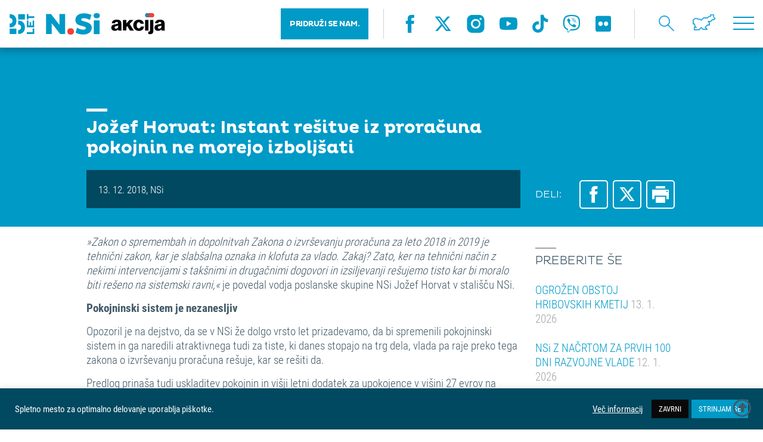

--- FILE ---
content_type: text/html; charset=UTF-8
request_url: https://nsi.si/novica/jozef-horvat-instant-resitve-iz-proracuna-pokojnin-ne-morejo-izboljsati/
body_size: 19529
content:
<!DOCTYPE html>
<html lang="sl-SI">
<head>
	<meta http-equiv="Content-Type" content="text/html; charset=UTF-8">
	<meta name="viewport" content="width=device-width, user-scalable=no, initial-scale=1.0, maximum-scale=1.0, minimum-scale=1.0">
	<meta name="description" content="">
	<link rel="shortcut icon" type="image/x-icon" href="https://nsi.si/wp-content/themes/enfold-child/images/favicon.ico" />
    <title>Jožef Horvat: Instant rešitve iz proračuna pokojnin ne morejo izboljšati &#8211; Nova Slovenija &#8211; krščanski demokrati</title>
<meta name='robots' content='max-image-preview:large' />
	<style>img:is([sizes="auto" i], [sizes^="auto," i]) { contain-intrinsic-size: 3000px 1500px }</style>
	<script type="text/javascript">function rgmkInitGoogleMaps(){window.rgmkGoogleMapsCallback=true;try{jQuery(document).trigger("rgmkGoogleMapsLoad")}catch(err){}}</script><link rel='dns-prefetch' href='//maps.googleapis.com' />
<link rel='dns-prefetch' href='//maxcdn.bootstrapcdn.com' />
<link rel="alternate" type="application/rss+xml" title="Nova Slovenija - krščanski demokrati &raquo; Vir" href="https://nsi.si/feed/" />
<link rel="alternate" type="application/rss+xml" title="Nova Slovenija - krščanski demokrati &raquo; Vir komentarjev" href="https://nsi.si/comments/feed/" />
<link rel="alternate" type="application/rss+xml" title="Nova Slovenija - krščanski demokrati &raquo; Jožef Horvat: Instant rešitve iz proračuna pokojnin ne morejo izboljšati Vir komentarjev" href="https://nsi.si/novica/jozef-horvat-instant-resitve-iz-proracuna-pokojnin-ne-morejo-izboljsati/feed/" />
<script type="text/javascript">
/* <![CDATA[ */
window._wpemojiSettings = {"baseUrl":"https:\/\/s.w.org\/images\/core\/emoji\/15.0.3\/72x72\/","ext":".png","svgUrl":"https:\/\/s.w.org\/images\/core\/emoji\/15.0.3\/svg\/","svgExt":".svg","source":{"concatemoji":"https:\/\/nsi.si\/wp-includes\/js\/wp-emoji-release.min.js?ver=6.7.4"}};
/*! This file is auto-generated */
!function(i,n){var o,s,e;function c(e){try{var t={supportTests:e,timestamp:(new Date).valueOf()};sessionStorage.setItem(o,JSON.stringify(t))}catch(e){}}function p(e,t,n){e.clearRect(0,0,e.canvas.width,e.canvas.height),e.fillText(t,0,0);var t=new Uint32Array(e.getImageData(0,0,e.canvas.width,e.canvas.height).data),r=(e.clearRect(0,0,e.canvas.width,e.canvas.height),e.fillText(n,0,0),new Uint32Array(e.getImageData(0,0,e.canvas.width,e.canvas.height).data));return t.every(function(e,t){return e===r[t]})}function u(e,t,n){switch(t){case"flag":return n(e,"\ud83c\udff3\ufe0f\u200d\u26a7\ufe0f","\ud83c\udff3\ufe0f\u200b\u26a7\ufe0f")?!1:!n(e,"\ud83c\uddfa\ud83c\uddf3","\ud83c\uddfa\u200b\ud83c\uddf3")&&!n(e,"\ud83c\udff4\udb40\udc67\udb40\udc62\udb40\udc65\udb40\udc6e\udb40\udc67\udb40\udc7f","\ud83c\udff4\u200b\udb40\udc67\u200b\udb40\udc62\u200b\udb40\udc65\u200b\udb40\udc6e\u200b\udb40\udc67\u200b\udb40\udc7f");case"emoji":return!n(e,"\ud83d\udc26\u200d\u2b1b","\ud83d\udc26\u200b\u2b1b")}return!1}function f(e,t,n){var r="undefined"!=typeof WorkerGlobalScope&&self instanceof WorkerGlobalScope?new OffscreenCanvas(300,150):i.createElement("canvas"),a=r.getContext("2d",{willReadFrequently:!0}),o=(a.textBaseline="top",a.font="600 32px Arial",{});return e.forEach(function(e){o[e]=t(a,e,n)}),o}function t(e){var t=i.createElement("script");t.src=e,t.defer=!0,i.head.appendChild(t)}"undefined"!=typeof Promise&&(o="wpEmojiSettingsSupports",s=["flag","emoji"],n.supports={everything:!0,everythingExceptFlag:!0},e=new Promise(function(e){i.addEventListener("DOMContentLoaded",e,{once:!0})}),new Promise(function(t){var n=function(){try{var e=JSON.parse(sessionStorage.getItem(o));if("object"==typeof e&&"number"==typeof e.timestamp&&(new Date).valueOf()<e.timestamp+604800&&"object"==typeof e.supportTests)return e.supportTests}catch(e){}return null}();if(!n){if("undefined"!=typeof Worker&&"undefined"!=typeof OffscreenCanvas&&"undefined"!=typeof URL&&URL.createObjectURL&&"undefined"!=typeof Blob)try{var e="postMessage("+f.toString()+"("+[JSON.stringify(s),u.toString(),p.toString()].join(",")+"));",r=new Blob([e],{type:"text/javascript"}),a=new Worker(URL.createObjectURL(r),{name:"wpTestEmojiSupports"});return void(a.onmessage=function(e){c(n=e.data),a.terminate(),t(n)})}catch(e){}c(n=f(s,u,p))}t(n)}).then(function(e){for(var t in e)n.supports[t]=e[t],n.supports.everything=n.supports.everything&&n.supports[t],"flag"!==t&&(n.supports.everythingExceptFlag=n.supports.everythingExceptFlag&&n.supports[t]);n.supports.everythingExceptFlag=n.supports.everythingExceptFlag&&!n.supports.flag,n.DOMReady=!1,n.readyCallback=function(){n.DOMReady=!0}}).then(function(){return e}).then(function(){var e;n.supports.everything||(n.readyCallback(),(e=n.source||{}).concatemoji?t(e.concatemoji):e.wpemoji&&e.twemoji&&(t(e.twemoji),t(e.wpemoji)))}))}((window,document),window._wpemojiSettings);
/* ]]> */
</script>
<link rel='stylesheet' id='pt-cv-public-style-css' href='https://nsi.si/wp-content/plugins/content-views-query-and-display-post-page/public/assets/css/cv.css?ver=4.2.1' type='text/css' media='all' />
<link rel='stylesheet' id='pt-cv-public-pro-style-css' href='https://nsi.si/wp-content/plugins/pt-content-views-pro/public/assets/css/cvpro.min.css?ver=5.8.8' type='text/css' media='all' />
<style id='wp-emoji-styles-inline-css' type='text/css'>

	img.wp-smiley, img.emoji {
		display: inline !important;
		border: none !important;
		box-shadow: none !important;
		height: 1em !important;
		width: 1em !important;
		margin: 0 0.07em !important;
		vertical-align: -0.1em !important;
		background: none !important;
		padding: 0 !important;
	}
</style>
<link rel='stylesheet' id='wp-block-library-css' href='https://nsi.si/wp-includes/css/dist/block-library/style.min.css?ver=6.7.4' type='text/css' media='all' />
<link rel='stylesheet' id='wp-components-css' href='https://nsi.si/wp-includes/css/dist/components/style.min.css?ver=6.7.4' type='text/css' media='all' />
<link rel='stylesheet' id='wp-preferences-css' href='https://nsi.si/wp-includes/css/dist/preferences/style.min.css?ver=6.7.4' type='text/css' media='all' />
<link rel='stylesheet' id='wp-block-editor-css' href='https://nsi.si/wp-includes/css/dist/block-editor/style.min.css?ver=6.7.4' type='text/css' media='all' />
<link rel='stylesheet' id='popup-maker-block-library-style-css' href='https://nsi.si/wp-content/plugins/popup-maker/dist/packages/block-library-style.css?ver=dbea705cfafe089d65f1' type='text/css' media='all' />
<style id='classic-theme-styles-inline-css' type='text/css'>
/*! This file is auto-generated */
.wp-block-button__link{color:#fff;background-color:#32373c;border-radius:9999px;box-shadow:none;text-decoration:none;padding:calc(.667em + 2px) calc(1.333em + 2px);font-size:1.125em}.wp-block-file__button{background:#32373c;color:#fff;text-decoration:none}
</style>
<style id='global-styles-inline-css' type='text/css'>
:root{--wp--preset--aspect-ratio--square: 1;--wp--preset--aspect-ratio--4-3: 4/3;--wp--preset--aspect-ratio--3-4: 3/4;--wp--preset--aspect-ratio--3-2: 3/2;--wp--preset--aspect-ratio--2-3: 2/3;--wp--preset--aspect-ratio--16-9: 16/9;--wp--preset--aspect-ratio--9-16: 9/16;--wp--preset--color--black: #000000;--wp--preset--color--cyan-bluish-gray: #abb8c3;--wp--preset--color--white: #ffffff;--wp--preset--color--pale-pink: #f78da7;--wp--preset--color--vivid-red: #cf2e2e;--wp--preset--color--luminous-vivid-orange: #ff6900;--wp--preset--color--luminous-vivid-amber: #fcb900;--wp--preset--color--light-green-cyan: #7bdcb5;--wp--preset--color--vivid-green-cyan: #00d084;--wp--preset--color--pale-cyan-blue: #8ed1fc;--wp--preset--color--vivid-cyan-blue: #0693e3;--wp--preset--color--vivid-purple: #9b51e0;--wp--preset--gradient--vivid-cyan-blue-to-vivid-purple: linear-gradient(135deg,rgba(6,147,227,1) 0%,rgb(155,81,224) 100%);--wp--preset--gradient--light-green-cyan-to-vivid-green-cyan: linear-gradient(135deg,rgb(122,220,180) 0%,rgb(0,208,130) 100%);--wp--preset--gradient--luminous-vivid-amber-to-luminous-vivid-orange: linear-gradient(135deg,rgba(252,185,0,1) 0%,rgba(255,105,0,1) 100%);--wp--preset--gradient--luminous-vivid-orange-to-vivid-red: linear-gradient(135deg,rgba(255,105,0,1) 0%,rgb(207,46,46) 100%);--wp--preset--gradient--very-light-gray-to-cyan-bluish-gray: linear-gradient(135deg,rgb(238,238,238) 0%,rgb(169,184,195) 100%);--wp--preset--gradient--cool-to-warm-spectrum: linear-gradient(135deg,rgb(74,234,220) 0%,rgb(151,120,209) 20%,rgb(207,42,186) 40%,rgb(238,44,130) 60%,rgb(251,105,98) 80%,rgb(254,248,76) 100%);--wp--preset--gradient--blush-light-purple: linear-gradient(135deg,rgb(255,206,236) 0%,rgb(152,150,240) 100%);--wp--preset--gradient--blush-bordeaux: linear-gradient(135deg,rgb(254,205,165) 0%,rgb(254,45,45) 50%,rgb(107,0,62) 100%);--wp--preset--gradient--luminous-dusk: linear-gradient(135deg,rgb(255,203,112) 0%,rgb(199,81,192) 50%,rgb(65,88,208) 100%);--wp--preset--gradient--pale-ocean: linear-gradient(135deg,rgb(255,245,203) 0%,rgb(182,227,212) 50%,rgb(51,167,181) 100%);--wp--preset--gradient--electric-grass: linear-gradient(135deg,rgb(202,248,128) 0%,rgb(113,206,126) 100%);--wp--preset--gradient--midnight: linear-gradient(135deg,rgb(2,3,129) 0%,rgb(40,116,252) 100%);--wp--preset--font-size--small: 13px;--wp--preset--font-size--medium: 20px;--wp--preset--font-size--large: 36px;--wp--preset--font-size--x-large: 42px;--wp--preset--spacing--20: 0.44rem;--wp--preset--spacing--30: 0.67rem;--wp--preset--spacing--40: 1rem;--wp--preset--spacing--50: 1.5rem;--wp--preset--spacing--60: 2.25rem;--wp--preset--spacing--70: 3.38rem;--wp--preset--spacing--80: 5.06rem;--wp--preset--shadow--natural: 6px 6px 9px rgba(0, 0, 0, 0.2);--wp--preset--shadow--deep: 12px 12px 50px rgba(0, 0, 0, 0.4);--wp--preset--shadow--sharp: 6px 6px 0px rgba(0, 0, 0, 0.2);--wp--preset--shadow--outlined: 6px 6px 0px -3px rgba(255, 255, 255, 1), 6px 6px rgba(0, 0, 0, 1);--wp--preset--shadow--crisp: 6px 6px 0px rgba(0, 0, 0, 1);}:where(.is-layout-flex){gap: 0.5em;}:where(.is-layout-grid){gap: 0.5em;}body .is-layout-flex{display: flex;}.is-layout-flex{flex-wrap: wrap;align-items: center;}.is-layout-flex > :is(*, div){margin: 0;}body .is-layout-grid{display: grid;}.is-layout-grid > :is(*, div){margin: 0;}:where(.wp-block-columns.is-layout-flex){gap: 2em;}:where(.wp-block-columns.is-layout-grid){gap: 2em;}:where(.wp-block-post-template.is-layout-flex){gap: 1.25em;}:where(.wp-block-post-template.is-layout-grid){gap: 1.25em;}.has-black-color{color: var(--wp--preset--color--black) !important;}.has-cyan-bluish-gray-color{color: var(--wp--preset--color--cyan-bluish-gray) !important;}.has-white-color{color: var(--wp--preset--color--white) !important;}.has-pale-pink-color{color: var(--wp--preset--color--pale-pink) !important;}.has-vivid-red-color{color: var(--wp--preset--color--vivid-red) !important;}.has-luminous-vivid-orange-color{color: var(--wp--preset--color--luminous-vivid-orange) !important;}.has-luminous-vivid-amber-color{color: var(--wp--preset--color--luminous-vivid-amber) !important;}.has-light-green-cyan-color{color: var(--wp--preset--color--light-green-cyan) !important;}.has-vivid-green-cyan-color{color: var(--wp--preset--color--vivid-green-cyan) !important;}.has-pale-cyan-blue-color{color: var(--wp--preset--color--pale-cyan-blue) !important;}.has-vivid-cyan-blue-color{color: var(--wp--preset--color--vivid-cyan-blue) !important;}.has-vivid-purple-color{color: var(--wp--preset--color--vivid-purple) !important;}.has-black-background-color{background-color: var(--wp--preset--color--black) !important;}.has-cyan-bluish-gray-background-color{background-color: var(--wp--preset--color--cyan-bluish-gray) !important;}.has-white-background-color{background-color: var(--wp--preset--color--white) !important;}.has-pale-pink-background-color{background-color: var(--wp--preset--color--pale-pink) !important;}.has-vivid-red-background-color{background-color: var(--wp--preset--color--vivid-red) !important;}.has-luminous-vivid-orange-background-color{background-color: var(--wp--preset--color--luminous-vivid-orange) !important;}.has-luminous-vivid-amber-background-color{background-color: var(--wp--preset--color--luminous-vivid-amber) !important;}.has-light-green-cyan-background-color{background-color: var(--wp--preset--color--light-green-cyan) !important;}.has-vivid-green-cyan-background-color{background-color: var(--wp--preset--color--vivid-green-cyan) !important;}.has-pale-cyan-blue-background-color{background-color: var(--wp--preset--color--pale-cyan-blue) !important;}.has-vivid-cyan-blue-background-color{background-color: var(--wp--preset--color--vivid-cyan-blue) !important;}.has-vivid-purple-background-color{background-color: var(--wp--preset--color--vivid-purple) !important;}.has-black-border-color{border-color: var(--wp--preset--color--black) !important;}.has-cyan-bluish-gray-border-color{border-color: var(--wp--preset--color--cyan-bluish-gray) !important;}.has-white-border-color{border-color: var(--wp--preset--color--white) !important;}.has-pale-pink-border-color{border-color: var(--wp--preset--color--pale-pink) !important;}.has-vivid-red-border-color{border-color: var(--wp--preset--color--vivid-red) !important;}.has-luminous-vivid-orange-border-color{border-color: var(--wp--preset--color--luminous-vivid-orange) !important;}.has-luminous-vivid-amber-border-color{border-color: var(--wp--preset--color--luminous-vivid-amber) !important;}.has-light-green-cyan-border-color{border-color: var(--wp--preset--color--light-green-cyan) !important;}.has-vivid-green-cyan-border-color{border-color: var(--wp--preset--color--vivid-green-cyan) !important;}.has-pale-cyan-blue-border-color{border-color: var(--wp--preset--color--pale-cyan-blue) !important;}.has-vivid-cyan-blue-border-color{border-color: var(--wp--preset--color--vivid-cyan-blue) !important;}.has-vivid-purple-border-color{border-color: var(--wp--preset--color--vivid-purple) !important;}.has-vivid-cyan-blue-to-vivid-purple-gradient-background{background: var(--wp--preset--gradient--vivid-cyan-blue-to-vivid-purple) !important;}.has-light-green-cyan-to-vivid-green-cyan-gradient-background{background: var(--wp--preset--gradient--light-green-cyan-to-vivid-green-cyan) !important;}.has-luminous-vivid-amber-to-luminous-vivid-orange-gradient-background{background: var(--wp--preset--gradient--luminous-vivid-amber-to-luminous-vivid-orange) !important;}.has-luminous-vivid-orange-to-vivid-red-gradient-background{background: var(--wp--preset--gradient--luminous-vivid-orange-to-vivid-red) !important;}.has-very-light-gray-to-cyan-bluish-gray-gradient-background{background: var(--wp--preset--gradient--very-light-gray-to-cyan-bluish-gray) !important;}.has-cool-to-warm-spectrum-gradient-background{background: var(--wp--preset--gradient--cool-to-warm-spectrum) !important;}.has-blush-light-purple-gradient-background{background: var(--wp--preset--gradient--blush-light-purple) !important;}.has-blush-bordeaux-gradient-background{background: var(--wp--preset--gradient--blush-bordeaux) !important;}.has-luminous-dusk-gradient-background{background: var(--wp--preset--gradient--luminous-dusk) !important;}.has-pale-ocean-gradient-background{background: var(--wp--preset--gradient--pale-ocean) !important;}.has-electric-grass-gradient-background{background: var(--wp--preset--gradient--electric-grass) !important;}.has-midnight-gradient-background{background: var(--wp--preset--gradient--midnight) !important;}.has-small-font-size{font-size: var(--wp--preset--font-size--small) !important;}.has-medium-font-size{font-size: var(--wp--preset--font-size--medium) !important;}.has-large-font-size{font-size: var(--wp--preset--font-size--large) !important;}.has-x-large-font-size{font-size: var(--wp--preset--font-size--x-large) !important;}
:where(.wp-block-post-template.is-layout-flex){gap: 1.25em;}:where(.wp-block-post-template.is-layout-grid){gap: 1.25em;}
:where(.wp-block-columns.is-layout-flex){gap: 2em;}:where(.wp-block-columns.is-layout-grid){gap: 2em;}
:root :where(.wp-block-pullquote){font-size: 1.5em;line-height: 1.6;}
</style>
<link rel='stylesheet' id='contact-form-7-css' href='https://nsi.si/wp-content/plugins/contact-form-7/includes/css/styles.css?ver=6.1.3' type='text/css' media='all' />
<link rel='stylesheet' id='cookie-law-info-css' href='https://nsi.si/wp-content/plugins/cookie-law-info/legacy/public/css/cookie-law-info-public.css?ver=3.3.9.1' type='text/css' media='all' />
<link rel='stylesheet' id='cookie-law-info-gdpr-css' href='https://nsi.si/wp-content/plugins/cookie-law-info/legacy/public/css/cookie-law-info-gdpr.css?ver=3.3.9.1' type='text/css' media='all' />
<link rel='stylesheet' id='css/e2pdf.frontend.global-css' href='https://nsi.si/wp-content/plugins/e2pdf/css/e2pdf.frontend.global.css?ver=1.28.14' type='text/css' media='all' />
<link rel='stylesheet' id='simple-youtube-responsive-css' href='https://nsi.si/wp-content/plugins/simple-youtube-responsive/css/yt-responsive.css?ver=3.2.5' type='text/css' media='all' />
<link rel='stylesheet' id='font-awesome-css' href='https://maxcdn.bootstrapcdn.com/font-awesome/4.7.0/css/font-awesome.min.css?ver=4.7.0' type='text/css' media='all' />
<link rel='stylesheet' id='avia-gravity-css' href='https://nsi.si/wp-content/themes/enfold/config-gravityforms/gravity-mod.css?ver=1' type='text/css' media='screen' />
<link rel='stylesheet' id='normalize-css-css' href='https://nsi.si/wp-content/themes/enfold-child/css/normalize.css?ver=1.0' type='text/css' media='all' />
<link rel='stylesheet' id='fonts-css-css' href='https://nsi.si/wp-content/themes/enfold-child/css/fonts.css?ver=1.15' type='text/css' media='all' />
<link rel='stylesheet' id='owl-css-css' href='https://nsi.si/wp-content/themes/enfold-child/css/owl.carousel.min.css?ver=1.0' type='text/css' media='all' />
<link rel='stylesheet' id='ui-css-css' href='https://nsi.si/wp-content/themes/enfold-child/css/jquery-ui.min.css?ver=1.0' type='text/css' media='all' />
<link rel='stylesheet' id='fb-css-css' href='https://nsi.si/wp-content/themes/enfold-child/css/jquery.fancybox.min.css?ver=1.0' type='text/css' media='all' />
<link rel='stylesheet' id='main-css-css' href='https://nsi.si/wp-content/themes/enfold-child/css/main.css?ver=2.1' type='text/css' media='all' />
<link rel='stylesheet' id='print-css-css' href='https://nsi.si/wp-content/themes/enfold-child/css/print.css?ver=1.5' type='text/css' media='all' />
<script type="text/javascript" src="https://nsi.si/wp-content/themes/enfold-child/js/jquery/jquery.2.2.4.min.js?ver=2.2.4" id="jquery-js"></script>
<script type="text/javascript" id="cookie-law-info-js-extra">
/* <![CDATA[ */
var Cli_Data = {"nn_cookie_ids":[],"cookielist":[],"non_necessary_cookies":[],"ccpaEnabled":"","ccpaRegionBased":"","ccpaBarEnabled":"","strictlyEnabled":["necessary","obligatoire"],"ccpaType":"gdpr","js_blocking":"1","custom_integration":"","triggerDomRefresh":"","secure_cookies":""};
var cli_cookiebar_settings = {"animate_speed_hide":"500","animate_speed_show":"500","background":"#004960","border":"#b1a6a6c2","border_on":"","button_1_button_colour":"#009ac7","button_1_button_hover":"#007b9f","button_1_link_colour":"#fff","button_1_as_button":"1","button_1_new_win":"","button_2_button_colour":"#333","button_2_button_hover":"#292929","button_2_link_colour":"#ffffff","button_2_as_button":"","button_2_hidebar":"","button_3_button_colour":"#0a0909","button_3_button_hover":"#080707","button_3_link_colour":"#ffffff","button_3_as_button":"1","button_3_new_win":"","button_4_button_colour":"#dedfe0","button_4_button_hover":"#b2b2b3","button_4_link_colour":"#ffffff","button_4_as_button":"","button_7_button_colour":"#61a229","button_7_button_hover":"#4e8221","button_7_link_colour":"#fff","button_7_as_button":"1","button_7_new_win":"","font_family":"inherit","header_fix":"","notify_animate_hide":"1","notify_animate_show":"1","notify_div_id":"#cookie-law-info-bar","notify_position_horizontal":"right","notify_position_vertical":"bottom","scroll_close":"","scroll_close_reload":"","accept_close_reload":"","reject_close_reload":"","showagain_tab":"","showagain_background":"#fff","showagain_border":"#000","showagain_div_id":"#cookie-law-info-again","showagain_x_position":"100px","text":"#ffffff","show_once_yn":"","show_once":"10000","logging_on":"","as_popup":"","popup_overlay":"1","bar_heading_text":"","cookie_bar_as":"banner","popup_showagain_position":"bottom-right","widget_position":"left"};
var log_object = {"ajax_url":"https:\/\/nsi.si\/wp-admin\/admin-ajax.php"};
/* ]]> */
</script>
<script type="text/javascript" src="https://nsi.si/wp-content/plugins/cookie-law-info/legacy/public/js/cookie-law-info-public.js?ver=3.3.9.1" id="cookie-law-info-js"></script>
<script type="text/javascript" src="https://nsi.si/wp-content/plugins/e2pdf/js/e2pdf.frontend.js?ver=1.28.14" id="js/e2pdf.frontend-js"></script>
<script type="text/javascript" id="wk-tag-manager-script-js-after">
/* <![CDATA[ */
function shouldTrack(){
var trackLoggedIn = false;
var loggedIn = false;
if(!loggedIn){
return true;
} else if( trackLoggedIn ) {
return true;
}
return false;
}
function hasWKGoogleAnalyticsCookie() {
return (new RegExp('wp_wk_ga_untrack_' + document.location.hostname)).test(document.cookie);
}
if (!hasWKGoogleAnalyticsCookie() && shouldTrack()) {
//Google Tag Manager
(function (w, d, s, l, i) {
w[l] = w[l] || [];
w[l].push({
'gtm.start':
new Date().getTime(), event: 'gtm.js'
});
var f = d.getElementsByTagName(s)[0],
j = d.createElement(s), dl = l != 'dataLayer' ? '&l=' + l : '';
j.async = true;
j.src =
'https://www.googletagmanager.com/gtm.js?id=' + i + dl;
f.parentNode.insertBefore(j, f);
})(window, document, 'script', 'dataLayer', '');
}
/* ]]> */
</script>
<script type="text/javascript" src="https://nsi.si/wp-content/themes/enfold-child/js/charts.js?ver=1.0.0" id="charts-js-js"></script>
<script type="text/javascript" src="https://nsi.si/wp-content/themes/enfold-child/js/owl.carousel.min.js?ver=1.0.0" id="owl-js-js"></script>
<script type="text/javascript" src="https://nsi.si/wp-content/themes/enfold-child/js/jquery.fancybox.min.js?ver=1.0.0" id="fb-js-js"></script>
<script type="text/javascript" src="https://nsi.si/wp-content/themes/enfold-child/js/jquery.validate.min.js?ver=1.0.0" id="jq-validate-js"></script>
<script type="text/javascript" src="https://nsi.si/wp-content/themes/enfold-child/js/jquery-ui.min.js?ver=1.0.0" id="jq-ui-js"></script>
<script type="text/javascript" src="https://maps.googleapis.com/maps/api/js?ver=1.0.0&amp;key=AIzaSyDN1qWIGWkDEmdSSPlk3ZTSuAd5slxRnL4&amp;callback=rgmkInitGoogleMaps" id="g-maps-js"></script>
<script type="text/javascript" src="https://nsi.si/wp-content/themes/enfold-child/js/main.js?ver=1.7" id="main-js-js"></script>
<script type="text/javascript" id="ajax-pdf-js-extra">
/* <![CDATA[ */
var ajaxOBJ = {"ajax_url":"https:\/\/nsi.si\/wp-admin\/admin-ajax.php"};
/* ]]> */
</script>
<script type="text/javascript" src="https://nsi.si/wp-content/themes/enfold-child/js/ajax.pdf-izjava.js?ver=6.7.4" id="ajax-pdf-js"></script>
<link rel="https://api.w.org/" href="https://nsi.si/wp-json/" /><link rel="EditURI" type="application/rsd+xml" title="RSD" href="https://nsi.si/xmlrpc.php?rsd" />
<meta name="generator" content="WordPress 6.7.4" />
<link rel="canonical" href="https://nsi.si/novica/jozef-horvat-instant-resitve-iz-proracuna-pokojnin-ne-morejo-izboljsati/" />
<link rel='shortlink' href='https://nsi.si/?p=126398' />
<link rel="alternate" title="oEmbed (JSON)" type="application/json+oembed" href="https://nsi.si/wp-json/oembed/1.0/embed?url=https%3A%2F%2Fnsi.si%2Fnovica%2Fjozef-horvat-instant-resitve-iz-proracuna-pokojnin-ne-morejo-izboljsati%2F" />
<link rel="alternate" title="oEmbed (XML)" type="text/xml+oembed" href="https://nsi.si/wp-json/oembed/1.0/embed?url=https%3A%2F%2Fnsi.si%2Fnovica%2Fjozef-horvat-instant-resitve-iz-proracuna-pokojnin-ne-morejo-izboljsati%2F&#038;format=xml" />
<link rel="profile" href="http://gmpg.org/xfn/11" />
<link rel="alternate" type="application/rss+xml" title="Nova Slovenija - krščanski demokrati RSS2 Feed" href="https://nsi.si/feed/" />
<link rel="pingback" href="https://nsi.si/xmlrpc.php" />
<!--[if lt IE 9]><script src="https://nsi.si/wp-content/themes/enfold/js/html5shiv.js"></script><![endif]-->

		<style type="text/css" id="wp-custom-css">
			#wpfront-scroll-top-container {
    display: block !important;
    opacity: 1 !important;
    visibility: visible !important;
    position: fixed !important;
    bottom: 20px !important;
    right: 20px !important;
    z-index: 99999 !important;
}

#wpfront-scroll-top-container i.fa-regular.fa-circle-up {
    font-size: 30px;
}

.landing-header-padding {
  max-width: 100% !important;
	padding: 0 !important;
}

blockquote.tiktok-embed {
  background: none !important;
  border: none !important;
  padding: 0 !important;
  margin: 2rem auto !important;
  display: block;
  max-width: 100% !important;
  text-align: center;
}

blockquote.tiktok-embed::before,
blockquote.tiktok-embed::after {
  content: none !important;
  display: none !important;
}

.accordion__summary {
  color: #425968;
  display: block;
  font-size: 0.95em;
  line-height: 1.4;
	font-style: italic;
}

/* 1) Poskrbi, da vsebina ujame plavajoče slike */
.accordion__content .textBlock {
  display: flow-root;           /* moderni clearfix */
  padding: 12px 0;              /* malo zračnosti, po želji */
}

/* Fallback za stare brskalnike brez flow-root */
@supports not (display: flow-root) {
  .accordion__content .textBlock::after {
    content: "";
    display: table;
    clear: both;
  }
}

/* 2) Responsive slike in tipične WP poravnave */
.accordion__content .textBlock img {
  max-width: 100%;
  height: auto;
}

.accordion__content .textBlock img.alignleft {
  float: left;
  margin: 0 20px 15px 0;
}

		</style>
		<style type='text/css'>
@font-face {font-family: 'entypo-fontello'; font-weight: normal; font-style: normal;
src: url('https://nsi.si/wp-content/themes/enfold/config-templatebuilder/avia-template-builder/assets/fonts/entypo-fontello.eot?v=3');
src: url('https://nsi.si/wp-content/themes/enfold/config-templatebuilder/avia-template-builder/assets/fonts/entypo-fontello.eot?v=3#iefix') format('embedded-opentype'), 
url('https://nsi.si/wp-content/themes/enfold/config-templatebuilder/avia-template-builder/assets/fonts/entypo-fontello.woff?v=3') format('woff'), 
url('https://nsi.si/wp-content/themes/enfold/config-templatebuilder/avia-template-builder/assets/fonts/entypo-fontello.ttf?v=3') format('truetype'), 
url('https://nsi.si/wp-content/themes/enfold/config-templatebuilder/avia-template-builder/assets/fonts/entypo-fontello.svg?v=3#entypo-fontello') format('svg');
} #top .avia-font-entypo-fontello, body .avia-font-entypo-fontello, html body [data-av_iconfont='entypo-fontello']:before{ font-family: 'entypo-fontello'; }
</style>    <script type="text/javascript">
        var ajaxurl = "https://nsi.si/wp-admin/admin-ajax.php";
    </script>
	
	<!-- Google Tag Manager -->
<script>(function(w,d,s,l,i){w[l]=w[l]||[];w[l].push({'gtm.start':
new Date().getTime(),event:'gtm.js'});var f=d.getElementsByTagName(s)[0],
j=d.createElement(s),dl=l!='dataLayer'?'&l='+l:'';j.async=true;j.src=
'https://www.googletagmanager.com/gtm.js?id='+i+dl;f.parentNode.insertBefore(j,f);
})(window,document,'script','dataLayer','GTM-TKLDDKZ3');</script>
<!-- End Google Tag Manager -->

	<!-- Global site tag (gtag.js) - Google Analytics -->
	<script async src="https://www.googletagmanager.com/gtag/js?id=UA-162534235-1"></script>
	<script>
	  window.dataLayer = window.dataLayer || [];
	  function gtag(){dataLayer.push(arguments);}
	  gtag('js', new Date());

	  gtag('config', 'UA-162534235-1');
	</script>	
	
	<link rel="stylesheet" href="https://cdnjs.cloudflare.com/ajax/libs/font-awesome/6.5.0/css/all.min.css">

	<script src="https://kit.fontawesome.com/e0853debe3.js" crossorigin="anonymous"></script>
	
	<!-- Meta Pixel Code -->
<script>
!function(f,b,e,v,n,t,s)
{if(f.fbq)return;n=f.fbq=function(){n.callMethod?
n.callMethod.apply(n,arguments):n.queue.push(arguments)};
if(!f._fbq)f._fbq=n;n.push=n;n.loaded=!0;n.version='2.0';
n.queue=[];t=b.createElement(e);t.async=!0;
t.src=v;s=b.getElementsByTagName(e)[0];
s.parentNode.insertBefore(t,s)}(window, document,'script',
'https://connect.facebook.net/en_US/fbevents.js');
fbq('init', '3402523960037813');
fbq('track', 'PageView');
</script>
<noscript><img height="1" width="1" style="display:none"
src="https://www.facebook.com/tr?id=3402523960037813&ev=PageView&noscript=1"
/></noscript>
<!-- End Meta Pixel Code -->
	
</head>

<body>
	
	<!-- Google Tag Manager (noscript) -->
<noscript><iframe src="https://www.googletagmanager.com/ns.html?id=GTM-TKLDDKZ3"
height="0" width="0" style="display:none;visibility:hidden"></iframe></noscript>
<!-- End Google Tag Manager (noscript) -->

<div class="pageLoader">
    <div class="pageLoader--bounce">
        <div class="pageLoader--bounce-1"></div>
        <div class="pageLoader--bounce-2"></div>
    </div>
</div>
<div class="pageContainer">

    <header class="header">
        <div class="row">

            <div class="blockGrid headerBG">
                <div class="blockGrid--item">
                    <a href="https://nsi.si" class="logo">
						                        <img src="https://nsi.si/wp-content/themes/enfold-child/images/logo-nsi-25let-akcija.svg" alt="NSi - akcija ZA VSE LJUDI" data-desktop>
						                        <img src="https://nsi.si/wp-content/themes/enfold-child/images/logo-small.svg" alt="NSi ZA VSE LJUDI" data-mobile>
                    </a>
                </div>
                <div class="blockGrid--item blockGrid--item-r">
					
					<nav class="headerNav">
                        <ul>
                        	<li><button style="background: #009ac7;padding: 19px 15px 19px 15px;color: #ffffff;font-weight: bold;margin-right: 25px;letter-spacing: -0.5px;font-size: small;"><a href="https://nsi.si/sodeluj" style="color: #ffffff;font-family: 'Pluto';">PRIDRUŽI SE NAM.</a></button></li>
                        </ul>
                    </nav>

					<nav class="socialNav socialNav-blue "> <a href="https://www.facebook.com/novaslovenija/" target="_blank"><i class="icon-fb-3"></i></a> <a href="https://twitter.com/NovaSlovenija" target="_blank"><i class="fa-brands fa-x-twitter"></i></a> <a href="https://www.instagram.com/novaslovenija/" target="_blank"><i class="icon-ig-3"></i></a> <a href="https://www.youtube.com/user/novaslovenija" target="_blank"><i class="icon-yt-3"></i></a> <a href="https://www.tiktok.com/@nova.slovenija" target="_blank"><i class="fa-brands fa-tiktok"></i></a> <a href=" https://invite.viber.com/?g2=AQBehxm5JQxv1EpTrimX5Wo5nVFXMqmhQpaZPfi0tQ59VM6Ai%2FaZ16JDZXc77Jzf" target="_blank"><i class="icon-wa-3"></i></a> <a href="https://www.flickr.com/photos/145421024@N08/albums" target="_blank"><i class="fab fa-flickr"></i></a></nav>					
                    <nav class="headerNav">
                        <ul>
							                            <li><button class="searchToggle" data-popup-trigger="search"><i class="icon-search"></i></button></li>
                            <li><a href="https://nsi.si/odbori/obcinski-odbori/"><i class="icon-slovenia"></i></a></li>
							                            <li><button class="navToggle"><span></span></button></li>
                        </ul>
                    </nav>
                </div>
            </div>

            <div class="mainNavContainer">
                <nav class="mainNav">
                    <ul id="menu-main-nav" class="menu"><li id="menu-item-34" class="menu-item menu-item-type-post_type menu-item-object-page menu-item-has-children menu-item-34"><a href="https://nsi.si/stranka/">Stranka</a>
<ul class="sub-menu">
	<li id="menu-item-134832" class="menu-item menu-item-type-post_type menu-item-object-page menu-item-134832"><a href="https://nsi.si/stranka/ustanovitev-in-razvoj/">Ustanovitev in razvoj</a></li>
	<li id="menu-item-134634" class="menu-item menu-item-type-post_type menu-item-object-page menu-item-134634"><a href="https://nsi.si/stranka/statut/">Statut</a></li>
	<li id="menu-item-134635" class="menu-item menu-item-type-post_type menu-item-object-page menu-item-134635"><a href="https://nsi.si/stranka/temeljni-program/">Temeljni program</a></li>
	<li id="menu-item-147668" class="menu-item menu-item-type-post_type menu-item-object-page menu-item-147668"><a href="https://nsi.si/stranka/odlocno-naprej-vladni-program-nsi-2022-2026/">Vladni program 2022–2026</a></li>
	<li id="menu-item-134967" class="menu-item menu-item-type-post_type menu-item-object-page menu-item-134967"><a href="https://nsi.si/stranka/kongresi-in-kongresne-izjave/">Kongresi in kongresne izjave</a></li>
	<li id="menu-item-3248" class="menu-item menu-item-type-post_type menu-item-object-page menu-item-3248"><a href="https://nsi.si/stranka/volilni-rezultati/">Volilni rezultati</a></li>
	<li id="menu-item-153661" class="menu-item menu-item-type-post_type menu-item-object-page menu-item-153661"><a href="https://nsi.si/stranka/volilne-kampanje/">Volilne kampanje</a></li>
</ul>
</li>
<li id="menu-item-33" class="menu-item menu-item-type-post_type menu-item-object-page menu-item-has-children menu-item-33"><a href="https://nsi.si/ljudje/">Ljudje</a>
<ul class="sub-menu">
	<li id="menu-item-40" class="menu-item menu-item-type-post_type menu-item-object-page menu-item-40"><a href="https://nsi.si/ljudje/predsednik/">Predsednik</a></li>
	<li id="menu-item-135918" class="menu-item menu-item-type-post_type menu-item-object-page menu-item-135918"><a href="https://nsi.si/ljudje/vodstvo/">Vodstvo</a></li>
	<li id="menu-item-39" class="menu-item menu-item-type-post_type menu-item-object-page menu-item-39"><a href="https://nsi.si/ljudje/izvrsilni-odbor/">Izvršilni odbor</a></li>
	<li id="menu-item-2332" class="menu-item menu-item-type-post_type menu-item-object-page menu-item-2332"><a href="https://nsi.si/ljudje/svet/">Svet stranke</a></li>
	<li id="menu-item-2288" class="menu-item menu-item-type-post_type menu-item-object-page menu-item-2288"><a href="https://nsi.si/ljudje/nadzorni-odbor/">Nadzorni odbor</a></li>
	<li id="menu-item-2286" class="menu-item menu-item-type-post_type menu-item-object-page menu-item-2286"><a href="https://nsi.si/ljudje/razsodisce/">Razsodišče</a></li>
	<li id="menu-item-2285" class="menu-item menu-item-type-post_type menu-item-object-page menu-item-2285"><a href="https://nsi.si/ljudje/poslanska-skupina-v-dz/">Poslanska skupina</a></li>
	<li id="menu-item-150379" class="menu-item menu-item-type-post_type menu-item-object-page menu-item-150379"><a href="https://nsi.si/ljudje/drzavna-svetnika/">Državna svetnika</a></li>
	<li id="menu-item-2284" class="menu-item menu-item-type-post_type menu-item-object-page menu-item-2284"><a href="https://nsi.si/ljudje/poslanec-evropskega-parlamenta/">Poslanec Evropskega parlamenta</a></li>
	<li id="menu-item-152221" class="menu-item menu-item-type-custom menu-item-object-custom menu-item-152221"><a href="https://nsi.si/org-oblike/klub-zupanov-in-svetnikov">Župani in podžupani</a></li>
	<li id="menu-item-2282" class="menu-item menu-item-type-post_type menu-item-object-page menu-item-2282"><a href="https://nsi.si/ljudje/castni-clani/">Častni člani</a></li>
</ul>
</li>
<li id="menu-item-2210" class="menu-item menu-item-type-post_type menu-item-object-page menu-item-has-children menu-item-2210"><a href="https://nsi.si/odbori/">Odbori po Sloveniji</a>
<ul class="sub-menu">
	<li id="menu-item-32" class="menu-item menu-item-type-post_type menu-item-object-page menu-item-32"><a href="https://nsi.si/odbori/obcinski-odbori/">Občinski odbori</a></li>
	<li id="menu-item-2209" class="menu-item menu-item-type-post_type menu-item-object-page menu-item-2209"><a href="https://nsi.si/odbori/regijski-odbori/">Regijski odbori</a></li>
	<li id="menu-item-136237" class="menu-item menu-item-type-post_type menu-item-object-page menu-item-136237"><a href="https://nsi.si/odbori/obmocna-odbora/">Območna odbora</a></li>
</ul>
</li>
<li id="menu-item-138357" class="menu-item menu-item-type-post_type menu-item-object-page menu-item-has-children menu-item-138357"><a href="https://nsi.si/organizacijske-oblike/">Organizacijske oblike</a>
<ul class="sub-menu">
	<li id="menu-item-135939" class="menu-item menu-item-type-custom menu-item-object-custom menu-item-135939"><a href="http://mladaslovenija.si/">Mlada Slovenija</a></li>
	<li id="menu-item-134985" class="menu-item menu-item-type-post_type menu-item-object-org-oblike menu-item-134985"><a href="https://nsi.si/org-oblike/zveza-seniorjev/">Zveza seniorjev</a></li>
	<li id="menu-item-134987" class="menu-item menu-item-type-post_type menu-item-object-org-oblike menu-item-134987"><a href="https://nsi.si/org-oblike/zenska-zveza/">Ženska zveza</a></li>
	<li id="menu-item-134986" class="menu-item menu-item-type-post_type menu-item-object-org-oblike menu-item-134986"><a href="https://nsi.si/org-oblike/gospodarski-klub-nsi/">Gospodarski klub</a></li>
	<li id="menu-item-134983" class="menu-item menu-item-type-post_type menu-item-object-org-oblike menu-item-134983"><a href="https://nsi.si/org-oblike/kmecka-zveza/">Kmečka zveza</a></li>
	<li id="menu-item-134984" class="menu-item menu-item-type-post_type menu-item-object-org-oblike menu-item-134984"><a href="https://nsi.si/org-oblike/zdruzenje-delavcev/">Združenje delavcev</a></li>
	<li id="menu-item-145687" class="menu-item menu-item-type-post_type menu-item-object-org-oblike menu-item-145687"><a href="https://nsi.si/org-oblike/zelena-zveza/">Zelena zveza</a></li>
	<li id="menu-item-136494" class="menu-item menu-item-type-post_type menu-item-object-org-oblike menu-item-136494"><a href="https://nsi.si/org-oblike/klub-zupanov-in-svetnikov/">Klub županov in svetnikov</a></li>
	<li id="menu-item-153638" class="menu-item menu-item-type-custom menu-item-object-custom menu-item-153638"><a href="https://nsi.si/org-oblike/klub-krscanske-demokracije/">Klub krščanske demokracije</a></li>
</ul>
</li>
<li id="menu-item-136506" class="menu-item menu-item-type-post_type menu-item-object-page menu-item-has-children menu-item-136506"><a href="https://nsi.si/sodeluj/">Sodeluj</a>
<ul class="sub-menu">
	<li id="menu-item-156373" class="menu-item menu-item-type-post_type menu-item-object-page menu-item-156373"><a href="https://nsi.si/sodeluj/vclani-se/">Včlani se</a></li>
	<li id="menu-item-136739" class="menu-item menu-item-type-post_type menu-item-object-page menu-item-136739"><a href="https://nsi.si/sodeluj/predlagaj/">Predlagaj</a></li>
	<li id="menu-item-136241" class="menu-item menu-item-type-post_type menu-item-object-page menu-item-136241"><a href="https://nsi.si/sodeluj/doniraj/">Prispevaj</a></li>
</ul>
</li>
<li id="menu-item-134561" class="menu-item menu-item-type-post_type menu-item-object-page menu-item-134561"><a href="https://nsi.si/mediji/krscanski-demokrat/">Revija KD</a></li>
<li id="menu-item-134559" class="menu-item menu-item-type-custom menu-item-object-custom menu-item-has-children menu-item-134559"><a href="#">Medijsko središče</a>
<ul class="sub-menu">
	<li id="menu-item-136317" class="menu-item menu-item-type-post_type menu-item-object-page menu-item-136317"><a href="https://nsi.si/kontakt/sluzba-za-odnose-z-javnostmi/">Služba za odnose z javnostmi</a></li>
	<li id="menu-item-134562" class="menu-item menu-item-type-post_type menu-item-object-page menu-item-134562"><a href="https://nsi.si/mediji/graficna-podoba/">Grafična podoba</a></li>
	<li id="menu-item-156747" class="menu-item menu-item-type-post_type menu-item-object-page menu-item-156747"><a href="https://nsi.si/novice/nsi/">Arhiv novic</a></li>
</ul>
</li>
<li id="menu-item-29" class="menu-item menu-item-type-post_type menu-item-object-page menu-item-has-children menu-item-29"><a href="https://nsi.si/kontakt/">Kontakt</a>
<ul class="sub-menu">
	<li id="menu-item-134757" class="menu-item menu-item-type-post_type menu-item-object-page menu-item-134757"><a href="https://nsi.si/kontakt/glavno-tajnistvo/">Glavno tajništvo</a></li>
	<li id="menu-item-134764" class="menu-item menu-item-type-post_type menu-item-object-page menu-item-134764"><a href="https://nsi.si/kontakt/sluzba-za-odnose-z-javnostmi/">Služba za odnose z javnostmi</a></li>
	<li id="menu-item-134758" class="menu-item menu-item-type-post_type menu-item-object-page menu-item-134758"><a href="https://nsi.si/kontakt/mednarodno-tajnistvo/">Mednarodno tajništvo</a></li>
	<li id="menu-item-134760" class="menu-item menu-item-type-post_type menu-item-object-page menu-item-134760"><a href="https://nsi.si/kontakt/poslanska-skupina-v-dz/">Poslanska skupina v DZ</a></li>
	<li id="menu-item-134759" class="menu-item menu-item-type-post_type menu-item-object-page menu-item-134759"><a href="https://nsi.si/kontakt/pisarna-poslanca-evropskega-parlamenta/">Pisarna poslanca Evropskega parlamenta</a></li>
</ul>
</li>
</ul>                    <ul class="mainNav__lang">
							<li class="lang-item lang-item-49 lang-item-sl lang-item-first current-lang no-translation"><a lang="sl-SI" hreflang="sl-SI" href="https://nsi.si/">sl</a></li>
	<li class="lang-item lang-item-94 lang-item-en no-translation"><a lang="en-GB" hreflang="en-GB" href="https://nsi.si/en/">en</a></li>
                    </ul>
                </nav>
            </div>

        </div>
    </header>
<section class="section-intro">
   <div class="row">

       <div class="innerG">
           <div class="innerG__main">
               <h1 class="introTitle introTitle-bt">Jožef Horvat: Instant rešitve iz proračuna pokojnin ne morejo izboljšati</h1>
           </div>
           <div class="innerG__sidebar">

               <div class="socialNavPost">
                   <span>DELI:</span>
                   <nav class="socialNav">
                       <a href="https://www.facebook.com/sharer/sharer.php?u=https://nsi.si/novica/jozef-horvat-instant-resitve-iz-proracuna-pokojnin-ne-morejo-izboljsati/"><i class="icon-fb-3"></i></a>
                       <a href="https://twitter.com/intent/tweet?text=Jožef Horvat: Instant rešitve iz proračuna pokojnin ne morejo izboljšati&amp;url=https://nsi.si/novica/jozef-horvat-instant-resitve-iz-proracuna-pokojnin-ne-morejo-izboljsati/"><i class="fa-brands fa-x-twitter"></i></a>
                       <a href="#" onClick="window.print(); return false;"><i class="icon-print-1"></i></a>
                   </nav>
               </div>

           </div>
       </div>

    </div>
</section>

<section class="section-misc">
    <div class="row">

       <div class="innerG">
           <div class="innerG__main">

               <div class="article">
                   <div class="article__intro">
                       <date>13. 12. 2018, NSi</date>
                                          </div>
                   <div class="article__image">
                       <img src="http://nsi.si/wp-content/uploads/2016/12/JHorvat_govorec_na_sejiDZ-e1485525918874.jpg" alt="">
                                          </div>
                   <div class="article__main">
                       <p><em><img fetchpriority="high" decoding="async" class="wp-image-64202 alignleft" src="http://nsi.si/wp-content/uploads/2016/12/JHorvat_govorec_na_sejiDZ-e1485525918874.jpg" alt="" width="353" height="235" />»Zakon o spremembah in dopolnitvah Zakona o izvrševanju proračuna za leto 2018 in 2019 je tehnični zakon, kar je slabšalna oznaka in klofuta za vlado. Zakaj? Zato, ker na tehnični način z nekimi intervencijami s takšnimi in drugačnimi dogovori in izsiljevanji rešujemo tisto kar bi moralo biti rešeno na sistemski ravni,« </em>je povedal vodja poslanske skupine NSi Jožef Horvat v stališču NSi.</p>
<p><strong>Pokojninski sistem je nezanesljiv</strong></p>
<p>Opozoril je na dejstvo, da se v NSi že dolgo vrsto let prizadevamo, da bi spremenili pokojninski sistem in ga naredili atraktivnega tudi za tiste, ki danes stopajo na trg dela, vlada pa raje preko tega zakona o izvrševanju proračuna rešuje, kar se rešiti da.</p>
<p>Predlog prinaša tudi uskladitev pokojnin in višji letni dodatek za upokojence v višini 27 evrov na vsakega upokojenca, kar je vsekakor dobra novica. <em>»Teh 27 evrov, kolikor bo višji regres, bo marsikateremu upokojencu z nizko pokojnino vsaj malo olajšalo njihov finančni položaj. Vendar pa v NSi opozarjamo, da so v Sloveniji pokojnine za ljudi, ki so zanje trdo delali in plačevali prispevke, še vedno veliko prenizke. Razmerje med povprečnimi mesečnimi pokojninami in mesečnimi plačami je v zadnjih devetih letih padlo za 9 %. Leta 2008 je znašalo to razmerje namreč 67,1 %, leta 2017, to se pravi 9 let kasneje, pa le še 58,4 %,« </em>je opozoril vodja poslanske skupine NSi.</p>
<p>Dodal je, da je trenutni pokojninski sistem neučinkovit nestabilen in glede na demografske trende dolgoročno popolnoma nezanesljiv. <em>»Mladi danes obstoječemu pokojninskem sistemu ne zaupajo, le redki še pričakujejo, da jim bo ta sistem zagotovil pokojnino, s katero bodo lahko dostojno preživeli tretje življenjsko obdobje. V NSi smo že pripravili nov model pokojninskega sistema, ki bo dolgoročno vzdržen in bo zagotavljal višje pokojnine. krpanje sistema z rešitvami, kot jih prinaša ta zakon, ki ga obravnavamo, pokojnin ne more bistveno izboljšati,«</em> je prepričan. Upa, da bo vlada prisluhnila našim opozorilom ter sistem modernizirala, upoštevajoč demografske napovedi, ki se že neusmiljeno uresničujejo, na kar opozarja tudi Evropska komisija in AMF.</p>
<p><strong>Koalicija se je spametovala in izključila zamrznitev socialnih pomoči</strong></p>
<p>Vodja poslanske skupine NSi je dodal, da ostajamo kritični do povečanja števila zaposlenih na ministrstvu in inšpektoratu. <em>»Menimo, da bi bilo zastavljene cilje mogoče doseči z reorganizacijo dela in že obstoječih zaposlitev. V NSi pa smo zadovoljni, da je koalicija sledi našim opozorilom ter iz Zakona o izvrševanju proračuna izključila zamrznitev usklajevanja transferjev, kot so otroški, starševski in invalidski dodatki, dodatki za veliko družino, rejnine in tako naprej. Ne bi bilo dostojno, če bi država ob tolikšnem povečanju proračunskih prihodkov na eni strani in povečanju proračunskih izdatkov na drugi strani nadaljevala varčevanje pri družinah, otrocih in invalidih,«</em> je še povedal Jožef Horvat. Vesel je tudi, da je povprečnina, ki jo v proračunu vlada namenja občinam višja, a opozarja, da so bile občine v preteklosti oškodovane za velik delež svojih sredstev.</p>
<div style="position:absolute; top:0; left:-9999px;"><a href="https://www.thewpclub.net">Premium WordPress Themes Download</a></div><div style="position:absolute; top:0; left:-9999px;"><a href="https://www.themeslide.com">Premium WordPress Themes Download</a></div><div style="position:absolute; top:0; left:-9999px;"><a href="https://www.script-stack.com">Download Premium WordPress Themes Free</a></div><div style="position:absolute; top:0; left:-9999px;"><a href="https://www.thememazing.com">Download WordPress Themes</a></div><div style="position:absolute; top:0; left:-9999px;"><a href="https://www.onlinefreecourse.net">udemy free download</a></div><div style="position:absolute; top:0; left:-9999px;"><a href="https://www.frendx.com/firmware/">download lava firmware</a></div><div style="position:absolute; top:0; left:-9999px;"><a href="https://www.themebanks.com">Download WordPress Themes Free</a></div><div style="position:absolute; top:0; left:-9999px;"><a href="https://downloadtutorials.net">udemy free download</a></div>
		<div>
			<script>
				$(document).ready(function(){
					var articleMain = $('.article__main');
					$('img:first',articleMain).remove();
					$('p',articleMain).each(function(){
						if($(this).html()=='&nbsp;') {
							$(this).remove();
						}   
					});			
				});	
			</script>
		</div>
						   
					   


	        	
	        	
<div class='comment-entry post-entry'>


</div>					   
                   </div>
               </div>

           </div>
           <div class="innerG__sidebar">

               <h3 class="title title-btf">PREBERITE ŠE</h3>

                <ul class="news-list">

                   <li><a href="https://nsi.si/novica/ogrozen-obstoj-hribovskih-kmetij/">OGROŽEN OBSTOJ HRIBOVSKIH KMETIJ <date>13. 1. 2026</date></a></li><li><a href="https://nsi.si/novica/nsi-z-nacrtom-za-prvih-100-dni-razvojne-vlade/">NSi Z NAČRTOM ZA PRVIH 100 DNI RAZVOJNE VLADE <date>12. 1. 2026</date></a></li><li><a href="https://nsi.si/novica/teden-nsi-slovenija-potrebuje-razvojno-desnosredinsko-vlado/">TEDEN NSI &#8211; SLOVENIJA POTREBUJE RAZVOJNO DESNOSREDINSKO VLADO <date>9. 1. 2026</date></a></li>
                </ul>

           </div>
       </div>


   </div>
</section>


<section class="section-newsletter"  ><div class='row '>  <div class=''>
<div class="newsletter">
<div class="wpcf7 no-js" id="wpcf7-f136-o1" lang="sl-SI" dir="ltr" data-wpcf7-id="136">
<div class="screen-reader-response"><p role="status" aria-live="polite" aria-atomic="true"></p> <ul></ul></div>
<form action="/novica/jozef-horvat-instant-resitve-iz-proracuna-pokojnin-ne-morejo-izboljsati/#wpcf7-f136-o1" method="post" class="wpcf7-form init" aria-label="Contact form" novalidate="novalidate" data-status="init">
<fieldset class="hidden-fields-container"><input type="hidden" name="_wpcf7" value="136" /><input type="hidden" name="_wpcf7_version" value="6.1.3" /><input type="hidden" name="_wpcf7_locale" value="sl_SI" /><input type="hidden" name="_wpcf7_unit_tag" value="wpcf7-f136-o1" /><input type="hidden" name="_wpcf7_container_post" value="0" /><input type="hidden" name="_wpcf7_posted_data_hash" value="" />
</fieldset>
<div class="newsletter__title">
	<p>SPREMLJAJTE NAS
	</p>
</div>
<div class="newsletter__form">
	<p><span class="wpcf7-form-control-wrap" data-name="email"><input size="40" maxlength="400" class="wpcf7-form-control wpcf7-email wpcf7-validates-as-required wpcf7-text wpcf7-validates-as-email" aria-required="true" aria-invalid="false" placeholder="Vaš elektronski naslov" value="" type="email" name="email" /></span><button><span class="ajax-loader"></span><i class="icon-checkmark"></i></button>
	</p>
</div>
<div style="font-size:12px;font-style:italic;margin:10px 0px 0px 0px;">
	<p>Z vpisom svojega elektronskega naslova se naročam na prejemanje novic o delu in aktivnostih NOVE SLOVENIJE. Od prejemanja novic se lahko vedno odjavim s klikom na "odjava" v sporočilu, ki ga prejmem. Več o obdelavi mojih osebnih podatkov si lahko preberem <u><b><a href="https://nsi.si/vstopna-stran/gdpr/" target="_blank">na povezavi</a></b></u>.
	</p>
</div><input type='hidden' class='wpcf7-pum' value='{"closepopup":false,"closedelay":0,"openpopup":false,"openpopup_id":0}' /><div class="wpcf7-response-output" aria-hidden="true"></div>
</form>
</div>
    <div class="newsletter__social"><nav class="socialNav socialNav-blue "> <a href="https://www.facebook.com/novaslovenija/" target="_blank"><i class="icon-fb-3"></i></a> <a href="https://twitter.com/NovaSlovenija" target="_blank"><i class="fa-brands fa-x-twitter"></i></a> <a href="https://www.instagram.com/novaslovenija/" target="_blank"><i class="icon-ig-3"></i></a> <a href="https://www.youtube.com/user/novaslovenija" target="_blank"><i class="icon-yt-3"></i></a> <a href="https://www.tiktok.com/@nova.slovenija" target="_blank"><i class="fa-brands fa-tiktok"></i></a> <a href=" https://invite.viber.com/?g2=AQBehxm5JQxv1EpTrimX5Wo5nVFXMqmhQpaZPfi0tQ59VM6Ai%2FaZ16JDZXc77Jzf" target="_blank"><i class="icon-wa-3"></i></a> <a href="https://www.flickr.com/photos/145421024@N08/albums" target="_blank"><i class="fab fa-flickr"></i></a></nav></div></div>
        </div>    </div></section>

<section class="section-action-blocks"  ><div class='row '>  <div class=''>

<div class="actionB">
<a href="https://nsi.si/sodeluj/predlagaj/" class="actionB__item "><i class="icon-suggest"></i><span>PREDLAGAJ</span></a>
<a href="https://nsi.si/sodeluj/doniraj/" class="actionB__item actionB__item-db"><i class="icon-donate"></i><span>DONIRAJ</span></a>
<a href="https://nsi.si/sodeluj/vclani-se/" class="actionB__item actionB__item-b"><i class="icon-join"></i><span>VČLANI SE</span></a>
</div>

        </div>    </div></section>
	
<footer class="footer">
    <div class="row">

        <div class="blockGrid footerBG">
            <div class="blockGrid--item">
                <div><h3>STRANKA</h3><div class="menu-footer-1-container"><ul id="menu-footer-1" class="menu"><li id="menu-item-134895" class="menu-item menu-item-type-post_type menu-item-object-page menu-item-134895"><a href="https://nsi.si/stranka/ustanovitev-in-razvoj/">Ustanovitev in razvoj</a></li>
<li id="menu-item-134896" class="menu-item menu-item-type-post_type menu-item-object-page menu-item-134896"><a href="https://nsi.si/stranka/statut/">Statut</a></li>
<li id="menu-item-138371" class="menu-item menu-item-type-post_type menu-item-object-page menu-item-138371"><a href="https://nsi.si/stranka/temeljni-program/">Temeljni program</a></li>
<li id="menu-item-156840" class="menu-item menu-item-type-post_type menu-item-object-page menu-item-156840"><a href="https://nsi.si/stranka/odlocno-naprej-vladni-program-nsi-2022-2026/">Vladni program 2022–2026</a></li>
<li id="menu-item-138372" class="menu-item menu-item-type-post_type menu-item-object-page menu-item-138372"><a href="https://nsi.si/stranka/kongresi-in-kongresne-izjave/">Kongresi in kongresne izjave</a></li>
<li id="menu-item-138370" class="menu-item menu-item-type-post_type menu-item-object-page menu-item-138370"><a href="https://nsi.si/stranka/volilni-rezultati/">Volilni rezultati</a></li>
<li id="menu-item-153660" class="menu-item menu-item-type-post_type menu-item-object-page menu-item-153660"><a href="https://nsi.si/stranka/volilne-kampanje/">Volilne kampanje</a></li>
</ul></div></div>            </div>
            <div class="blockGrid--item">
                <div><h3>LJUDJE</h3><div class="menu-footer-2-container"><ul id="menu-footer-2" class="menu"><li id="menu-item-134902" class="menu-item menu-item-type-post_type menu-item-object-page menu-item-134902"><a href="https://nsi.si/ljudje/predsednik/">Predsednik</a></li>
<li id="menu-item-134906" class="menu-item menu-item-type-post_type menu-item-object-page menu-item-134906"><a href="https://nsi.si/ljudje/vodstvo/">Vodstvo</a></li>
<li id="menu-item-134898" class="menu-item menu-item-type-post_type menu-item-object-page menu-item-134898"><a href="https://nsi.si/ljudje/izvrsilni-odbor/">Izvršilni odbor</a></li>
<li id="menu-item-134904" class="menu-item menu-item-type-post_type menu-item-object-page menu-item-134904"><a href="https://nsi.si/ljudje/svet/">Svet stranke</a></li>
<li id="menu-item-134899" class="menu-item menu-item-type-post_type menu-item-object-page menu-item-134899"><a href="https://nsi.si/ljudje/nadzorni-odbor/">Nadzorni odbor</a></li>
<li id="menu-item-134903" class="menu-item menu-item-type-post_type menu-item-object-page menu-item-134903"><a href="https://nsi.si/ljudje/razsodisce/">Razsodišče</a></li>
<li id="menu-item-134901" class="menu-item menu-item-type-post_type menu-item-object-page menu-item-134901"><a href="https://nsi.si/ljudje/poslanska-skupina-v-dz/">Poslanska skupina</a></li>
<li id="menu-item-150378" class="menu-item menu-item-type-post_type menu-item-object-page menu-item-150378"><a href="https://nsi.si/ljudje/drzavna-svetnika/">Državna svetnika</a></li>
<li id="menu-item-134900" class="menu-item menu-item-type-post_type menu-item-object-page menu-item-134900"><a href="https://nsi.si/ljudje/poslanec-evropskega-parlamenta/">Poslanec Evropskega parlamenta</a></li>
<li id="menu-item-134905" class="menu-item menu-item-type-post_type menu-item-object-page menu-item-134905"><a href="https://nsi.si/?page_id=2275">Župani in podžupani</a></li>
<li id="menu-item-138374" class="menu-item menu-item-type-post_type menu-item-object-page menu-item-138374"><a href="https://nsi.si/ljudje/castni-clani/">Častni člani</a></li>
</ul></div></div>            </div>
            <div class="blockGrid--item">
                <div><h3>ORGANIZACIJSKE OBLIKE</h3><div class="menu-footer-3-container"><ul id="menu-footer-3" class="menu"><li id="menu-item-138291" class="menu-item menu-item-type-custom menu-item-object-custom menu-item-138291"><a href="http://mladaslovenija.si/">Mlada Slovenija</a></li>
<li id="menu-item-134961" class="menu-item menu-item-type-post_type menu-item-object-org-oblike menu-item-134961"><a href="https://nsi.si/org-oblike/zveza-seniorjev/">Zveza seniorjev</a></li>
<li id="menu-item-134960" class="menu-item menu-item-type-post_type menu-item-object-org-oblike menu-item-134960"><a href="https://nsi.si/org-oblike/zenska-zveza/">Ženska zveza</a></li>
<li id="menu-item-134956" class="menu-item menu-item-type-post_type menu-item-object-org-oblike menu-item-134956"><a href="https://nsi.si/org-oblike/gospodarski-klub-nsi/">Gospodarski klub</a></li>
<li id="menu-item-134957" class="menu-item menu-item-type-post_type menu-item-object-org-oblike menu-item-134957"><a href="https://nsi.si/org-oblike/kmecka-zveza/">Kmečka zveza</a></li>
<li id="menu-item-134959" class="menu-item menu-item-type-post_type menu-item-object-org-oblike menu-item-134959"><a href="https://nsi.si/org-oblike/zdruzenje-delavcev/">Združenje delavcev</a></li>
<li id="menu-item-145844" class="menu-item menu-item-type-post_type menu-item-object-org-oblike menu-item-145844"><a href="https://nsi.si/org-oblike/zelena-zveza/">Zelena zveza</a></li>
<li id="menu-item-138373" class="menu-item menu-item-type-post_type menu-item-object-org-oblike menu-item-138373"><a href="https://nsi.si/org-oblike/klub-zupanov-in-svetnikov/">Klub županov in svetnikov</a></li>
<li id="menu-item-153639" class="menu-item menu-item-type-custom menu-item-object-custom menu-item-153639"><a href="https://nsi.si/org-oblike/klub-krscanske-demokracije/">Klub krščanske demokracije</a></li>
</ul></div></div>            </div>
            <div class="blockGrid--item">
                <div><h3>KONTAKTIRAJTE NAS</h3><div class="textwidget custom-html-widget"><ul>
	<li class="no-c"><a href="tel:0038612416650" class="bIcon"><span class="bIcon__icon"><i class="icon-phone"></i></span><span class="bIcon__text">+386-01-2416-650</span></a></li>
	<li class="no-c"><a href="mailto:tajnistvo@nsi.si" class="bIcon"><span class="bIcon__icon"><i class="icon-envelope"></i></span><span class="bIcon__text">tajnistvo@nsi.si</span></a></li>
	<li class="no-c"><div class="bIcon"><span class="bIcon__icon"><i class="icon-pin"></i></span><span class="bIcon__text">Dvorakova ulica 11a, Ljubljana</span></div></li>
</ul>
<nav class="socialNav white socialNav-outline"> <a href="https://www.facebook.com/novaslovenija/" target="_blank"><i class="icon-fb-3"></i></a> <a href="https://twitter.com/NovaSlovenija" target="_blank"><i class="fa-brands fa-x-twitter"></i></a> <a href="https://www.instagram.com/novaslovenija/" target="_blank"><i class="icon-ig-3"></i></a> <a href="https://www.youtube.com/user/novaslovenija" target="_blank"><i class="icon-yt-3"></i></a> <a href="https://www.tiktok.com/@nova.slovenija" target="_blank"><i class="fa-brands fa-tiktok"></i></a> <a href=" https://invite.viber.com/?g2=AQBehxm5JQxv1EpTrimX5Wo5nVFXMqmhQpaZPfi0tQ59VM6Ai%2FaZ16JDZXc77Jzf" target="_blank"><i class="icon-wa-3"></i></a> <a href="https://www.flickr.com/photos/145421024@N08/albums" target="_blank"><i class="fab fa-flickr"></i></a></nav></div></div>				<a href="https://www.epp.eu/" target="_blank"><img src="https://nsi.si/wp-content/themes/enfold-child/images/els-logo.svg" class="els-logo" alt="els"></a><br>
				<a href="https://nsi.si/wp-content/uploads/2020/02/PLATFORM-SL.pdf" target="_blank" style="margin:10px 0 0; display:inline-block;">Program ELS</a><br>
				<a href="https://www.epp.eu/files/uploads/2024/03/Manifesto_2024.pdf" target="_blank" style="margin:5px 0 0; display:inline-block;">ELS Manifesto 2024</a>
            </div>
        </div>

        <div class="footer__cr">
            <p>© 2020 Nova Slovenija,<br />
Dvorakova ulica 11a, Ljubljana<br />
&#8211; <a href="https://nsi.si/vstopna-stran/pravno-obvestilo" target="_blank">Pravno sporočilo</a> &#8211; <a href="https://nsi.si/vstopna-stran/zasebnost-in-piskotki" target="_blank">Zasebnost in piškotki</a></p>
        </div>

    </div>
</footer>

<div>
    <input type="hidden" id="themeRoot" value="https://nsi.si/wp-content/themes/enfold-child">
    <input type="hidden" id="homeURL" value="https://nsi.si">
    <div>
        <div>
    <div class="popupContainer" data-popup="search">
        <div class="popupOuter">
            <div class="popup">
                <button class="popup__close"><i class="icon-remove"></i></button>
                <div class="search">
                    <input type="text" placeholder="Iskanje ..." id="search_input">
                    <button id="search_btn"><i class="icon-search"></i></button>
                </div>
            </div>
        </div>
    </div>
</div>    </div>
</div>
</div><!-- END pageContainer -->

<!--googleoff: all--><div id="cookie-law-info-bar" data-nosnippet="true"><span><div class="cli-bar-container cli-style-v2"><div class="cli-bar-message">Spletno mesto za optimalno delovanje uporablja piškotke.</div><div class="cli-bar-btn_container"><a href="https://nsi.si/zasebnost-in-piskotki/" id="CONSTANT_OPEN_URL" target="_blank" class="cli-plugin-main-link" style="margin:0px 10px 0px 5px">Več informacij</a><a role='button' id="cookie_action_close_header_reject" class="medium cli-plugin-button cli-plugin-main-button cookie_action_close_header_reject cli_action_button wt-cli-reject-btn" data-cli_action="reject">ZAVRNI</a><a role='button' data-cli_action="accept" id="cookie_action_close_header" class="medium cli-plugin-button cli-plugin-main-button cookie_action_close_header cli_action_button wt-cli-accept-btn">STRINJAM SE</a></div></div></span></div><div id="cookie-law-info-again" data-nosnippet="true"><span id="cookie_hdr_showagain">Manage consent</span></div><div class="cli-modal" data-nosnippet="true" id="cliSettingsPopup" tabindex="-1" role="dialog" aria-labelledby="cliSettingsPopup" aria-hidden="true">
  <div class="cli-modal-dialog" role="document">
	<div class="cli-modal-content cli-bar-popup">
		  <button type="button" class="cli-modal-close" id="cliModalClose">
			<svg class="" viewBox="0 0 24 24"><path d="M19 6.41l-1.41-1.41-5.59 5.59-5.59-5.59-1.41 1.41 5.59 5.59-5.59 5.59 1.41 1.41 5.59-5.59 5.59 5.59 1.41-1.41-5.59-5.59z"></path><path d="M0 0h24v24h-24z" fill="none"></path></svg>
			<span class="wt-cli-sr-only">Zapri</span>
		  </button>
		  <div class="cli-modal-body">
			<div class="cli-container-fluid cli-tab-container">
	<div class="cli-row">
		<div class="cli-col-12 cli-align-items-stretch cli-px-0">
			<div class="cli-privacy-overview">
				<h4>Privacy Overview</h4>				<div class="cli-privacy-content">
					<div class="cli-privacy-content-text">This website uses cookies to improve your experience while you navigate through the website. Out of these, the cookies that are categorized as necessary are stored on your browser as they are essential for the working of basic functionalities of the website. We also use third-party cookies that help us analyze and understand how you use this website. These cookies will be stored in your browser only with your consent. You also have the option to opt-out of these cookies. But opting out of some of these cookies may affect your browsing experience.</div>
				</div>
				<a class="cli-privacy-readmore" aria-label="Prikaži več" role="button" data-readmore-text="Prikaži več" data-readless-text="Pokaži manj"></a>			</div>
		</div>
		<div class="cli-col-12 cli-align-items-stretch cli-px-0 cli-tab-section-container">
												<div class="cli-tab-section">
						<div class="cli-tab-header">
							<a role="button" tabindex="0" class="cli-nav-link cli-settings-mobile" data-target="necessary" data-toggle="cli-toggle-tab">
								Necessary							</a>
															<div class="wt-cli-necessary-checkbox">
									<input type="checkbox" class="cli-user-preference-checkbox"  id="wt-cli-checkbox-necessary" data-id="checkbox-necessary" checked="checked"  />
									<label class="form-check-label" for="wt-cli-checkbox-necessary">Necessary</label>
								</div>
								<span class="cli-necessary-caption">Vedno omogočeno</span>
													</div>
						<div class="cli-tab-content">
							<div class="cli-tab-pane cli-fade" data-id="necessary">
								<div class="wt-cli-cookie-description">
									Necessary cookies are absolutely essential for the website to function properly. These cookies ensure basic functionalities and security features of the website, anonymously.
<table class="cookielawinfo-row-cat-table cookielawinfo-winter"><thead><tr><th class="cookielawinfo-column-1">Piškotek</th><th class="cookielawinfo-column-3">Trajanje</th><th class="cookielawinfo-column-4">Opis</th></tr></thead><tbody><tr class="cookielawinfo-row"><td class="cookielawinfo-column-1">cookielawinfo-checkbox-analytics</td><td class="cookielawinfo-column-3">11 months</td><td class="cookielawinfo-column-4">This cookie is set by GDPR Cookie Consent plugin. The cookie is used to store the user consent for the cookies in the category "Analytics".</td></tr><tr class="cookielawinfo-row"><td class="cookielawinfo-column-1">cookielawinfo-checkbox-functional</td><td class="cookielawinfo-column-3">11 months</td><td class="cookielawinfo-column-4">The cookie is set by GDPR cookie consent to record the user consent for the cookies in the category "Functional".</td></tr><tr class="cookielawinfo-row"><td class="cookielawinfo-column-1">cookielawinfo-checkbox-necessary</td><td class="cookielawinfo-column-3">11 months</td><td class="cookielawinfo-column-4">This cookie is set by GDPR Cookie Consent plugin. The cookies is used to store the user consent for the cookies in the category "Necessary".</td></tr><tr class="cookielawinfo-row"><td class="cookielawinfo-column-1">cookielawinfo-checkbox-others</td><td class="cookielawinfo-column-3">11 months</td><td class="cookielawinfo-column-4">This cookie is set by GDPR Cookie Consent plugin. The cookie is used to store the user consent for the cookies in the category "Other.</td></tr><tr class="cookielawinfo-row"><td class="cookielawinfo-column-1">cookielawinfo-checkbox-performance</td><td class="cookielawinfo-column-3">11 months</td><td class="cookielawinfo-column-4">This cookie is set by GDPR Cookie Consent plugin. The cookie is used to store the user consent for the cookies in the category "Performance".</td></tr><tr class="cookielawinfo-row"><td class="cookielawinfo-column-1">viewed_cookie_policy</td><td class="cookielawinfo-column-3">11 months</td><td class="cookielawinfo-column-4">The cookie is set by the GDPR Cookie Consent plugin and is used to store whether or not user has consented to the use of cookies. It does not store any personal data.</td></tr></tbody></table>								</div>
							</div>
						</div>
					</div>
																	<div class="cli-tab-section">
						<div class="cli-tab-header">
							<a role="button" tabindex="0" class="cli-nav-link cli-settings-mobile" data-target="functional" data-toggle="cli-toggle-tab">
								Functional							</a>
															<div class="cli-switch">
									<input type="checkbox" id="wt-cli-checkbox-functional" class="cli-user-preference-checkbox"  data-id="checkbox-functional" />
									<label for="wt-cli-checkbox-functional" class="cli-slider" data-cli-enable="Omogočeno" data-cli-disable="Onemogočeno"><span class="wt-cli-sr-only">Functional</span></label>
								</div>
													</div>
						<div class="cli-tab-content">
							<div class="cli-tab-pane cli-fade" data-id="functional">
								<div class="wt-cli-cookie-description">
									Functional cookies help to perform certain functionalities like sharing the content of the website on social media platforms, collect feedbacks, and other third-party features.
								</div>
							</div>
						</div>
					</div>
																	<div class="cli-tab-section">
						<div class="cli-tab-header">
							<a role="button" tabindex="0" class="cli-nav-link cli-settings-mobile" data-target="performance" data-toggle="cli-toggle-tab">
								Performance							</a>
															<div class="cli-switch">
									<input type="checkbox" id="wt-cli-checkbox-performance" class="cli-user-preference-checkbox"  data-id="checkbox-performance" />
									<label for="wt-cli-checkbox-performance" class="cli-slider" data-cli-enable="Omogočeno" data-cli-disable="Onemogočeno"><span class="wt-cli-sr-only">Performance</span></label>
								</div>
													</div>
						<div class="cli-tab-content">
							<div class="cli-tab-pane cli-fade" data-id="performance">
								<div class="wt-cli-cookie-description">
									Performance cookies are used to understand and analyze the key performance indexes of the website which helps in delivering a better user experience for the visitors.
								</div>
							</div>
						</div>
					</div>
																	<div class="cli-tab-section">
						<div class="cli-tab-header">
							<a role="button" tabindex="0" class="cli-nav-link cli-settings-mobile" data-target="analytics" data-toggle="cli-toggle-tab">
								Analytics							</a>
															<div class="cli-switch">
									<input type="checkbox" id="wt-cli-checkbox-analytics" class="cli-user-preference-checkbox"  data-id="checkbox-analytics" />
									<label for="wt-cli-checkbox-analytics" class="cli-slider" data-cli-enable="Omogočeno" data-cli-disable="Onemogočeno"><span class="wt-cli-sr-only">Analytics</span></label>
								</div>
													</div>
						<div class="cli-tab-content">
							<div class="cli-tab-pane cli-fade" data-id="analytics">
								<div class="wt-cli-cookie-description">
									Analytical cookies are used to understand how visitors interact with the website. These cookies help provide information on metrics the number of visitors, bounce rate, traffic source, etc.
								</div>
							</div>
						</div>
					</div>
																	<div class="cli-tab-section">
						<div class="cli-tab-header">
							<a role="button" tabindex="0" class="cli-nav-link cli-settings-mobile" data-target="advertisement" data-toggle="cli-toggle-tab">
								Advertisement							</a>
															<div class="cli-switch">
									<input type="checkbox" id="wt-cli-checkbox-advertisement" class="cli-user-preference-checkbox"  data-id="checkbox-advertisement" />
									<label for="wt-cli-checkbox-advertisement" class="cli-slider" data-cli-enable="Omogočeno" data-cli-disable="Onemogočeno"><span class="wt-cli-sr-only">Advertisement</span></label>
								</div>
													</div>
						<div class="cli-tab-content">
							<div class="cli-tab-pane cli-fade" data-id="advertisement">
								<div class="wt-cli-cookie-description">
									Advertisement cookies are used to provide visitors with relevant ads and marketing campaigns. These cookies track visitors across websites and collect information to provide customized ads.
								</div>
							</div>
						</div>
					</div>
																	<div class="cli-tab-section">
						<div class="cli-tab-header">
							<a role="button" tabindex="0" class="cli-nav-link cli-settings-mobile" data-target="others" data-toggle="cli-toggle-tab">
								Others							</a>
															<div class="cli-switch">
									<input type="checkbox" id="wt-cli-checkbox-others" class="cli-user-preference-checkbox"  data-id="checkbox-others" />
									<label for="wt-cli-checkbox-others" class="cli-slider" data-cli-enable="Omogočeno" data-cli-disable="Onemogočeno"><span class="wt-cli-sr-only">Others</span></label>
								</div>
													</div>
						<div class="cli-tab-content">
							<div class="cli-tab-pane cli-fade" data-id="others">
								<div class="wt-cli-cookie-description">
									Other uncategorized cookies are those that are being analyzed and have not been classified into a category as yet.
								</div>
							</div>
						</div>
					</div>
										</div>
	</div>
</div>
		  </div>
		  <div class="cli-modal-footer">
			<div class="wt-cli-element cli-container-fluid cli-tab-container">
				<div class="cli-row">
					<div class="cli-col-12 cli-align-items-stretch cli-px-0">
						<div class="cli-tab-footer wt-cli-privacy-overview-actions">
						
															<a id="wt-cli-privacy-save-btn" role="button" tabindex="0" data-cli-action="accept" class="wt-cli-privacy-btn cli_setting_save_button wt-cli-privacy-accept-btn cli-btn">SAVE &amp; ACCEPT</a>
													</div>
						
					</div>
				</div>
			</div>
		</div>
	</div>
  </div>
</div>
<div class="cli-modal-backdrop cli-fade cli-settings-overlay"></div>
<div class="cli-modal-backdrop cli-fade cli-popupbar-overlay"></div>
<!--googleon: all-->
			<!-- fbmcc-config-disabled -->

			<noscript>
    <iframe src="https://www.googletagmanager.com/ns.html?id=" height="0" width="0"
        style="display:none;visibility:hidden"></iframe>
</noscript>


 <script type='text/javascript'>
 /* <![CDATA[ */  
var avia_framework_globals = avia_framework_globals || {};
    avia_framework_globals.frameworkUrl = 'https://nsi.si/wp-content/themes/enfold/framework/';
    avia_framework_globals.installedAt = 'https://nsi.si/wp-content/themes/enfold/';
    avia_framework_globals.ajaxurl = 'https://nsi.si/wp-admin/admin-ajax.php';
/* ]]> */ 
</script>
 
 <link rel='stylesheet' id='cookie-law-info-table-css' href='https://nsi.si/wp-content/plugins/cookie-law-info/legacy/public/css/cookie-law-info-table.css?ver=3.3.9.1' type='text/css' media='all' />
<script type="text/javascript" src="https://nsi.si/wp-includes/js/dist/hooks.min.js?ver=4d63a3d491d11ffd8ac6" id="wp-hooks-js"></script>
<script type="text/javascript" src="https://nsi.si/wp-includes/js/dist/i18n.min.js?ver=5e580eb46a90c2b997e6" id="wp-i18n-js"></script>
<script type="text/javascript" id="wp-i18n-js-after">
/* <![CDATA[ */
wp.i18n.setLocaleData( { 'text direction\u0004ltr': [ 'ltr' ] } );
/* ]]> */
</script>
<script type="text/javascript" src="https://nsi.si/wp-content/plugins/contact-form-7/includes/swv/js/index.js?ver=6.1.3" id="swv-js"></script>
<script type="text/javascript" id="contact-form-7-js-before">
/* <![CDATA[ */
var wpcf7 = {
    "api": {
        "root": "https:\/\/nsi.si\/wp-json\/",
        "namespace": "contact-form-7\/v1"
    },
    "cached": 1
};
/* ]]> */
</script>
<script type="text/javascript" src="https://nsi.si/wp-content/plugins/contact-form-7/includes/js/index.js?ver=6.1.3" id="contact-form-7-js"></script>
<script type="text/javascript" id="pt-cv-content-views-script-js-extra">
/* <![CDATA[ */
var PT_CV_PUBLIC = {"_prefix":"pt-cv-","page_to_show":"5","_nonce":"7c8063b08a","is_admin":"","is_mobile":"","ajaxurl":"https:\/\/nsi.si\/wp-admin\/admin-ajax.php","lang":"sl","loading_image_src":"data:image\/gif;base64,R0lGODlhDwAPALMPAMrKygwMDJOTkz09PZWVla+vr3p6euTk5M7OzuXl5TMzMwAAAJmZmWZmZszMzP\/\/\/yH\/[base64]\/wyVlamTi3nSdgwFNdhEJgTJoNyoB9ISYoQmdjiZPcj7EYCAeCF1gEDo4Dz2eIAAAh+QQFCgAPACwCAAAADQANAAAEM\/DJBxiYeLKdX3IJZT1FU0iIg2RNKx3OkZVnZ98ToRD4MyiDnkAh6BkNC0MvsAj0kMpHBAAh+QQFCgAPACwGAAAACQAPAAAEMDC59KpFDll73HkAA2wVY5KgiK5b0RRoI6MuzG6EQqCDMlSGheEhUAgqgUUAFRySIgAh+QQFCgAPACwCAAIADQANAAAEM\/DJKZNLND\/[base64]","is_mobile_tablet":"","sf_no_post_found":"Prispevkov ni bilo mogo\u010de najti.","lf__separator":","};
var PT_CV_PAGINATION = {"first":"\u00ab","prev":"\u2039","next":"\u203a","last":"\u00bb","goto_first":"Go to first page","goto_prev":"Go to previous page","goto_next":"Go to next page","goto_last":"Go to last page","current_page":"Current page is","goto_page":"Go to page"};
/* ]]> */
</script>
<script type="text/javascript" src="https://nsi.si/wp-content/plugins/content-views-query-and-display-post-page/public/assets/js/cv.js?ver=4.2.1" id="pt-cv-content-views-script-js"></script>
<script type="text/javascript" src="https://nsi.si/wp-content/plugins/pt-content-views-pro/public/assets/js/cvpro.min.js?ver=5.8.8" id="pt-cv-public-pro-script-js"></script>
<script type="text/javascript" src="https://nsi.si/wp-content/plugins/simple-youtube-responsive/js/yt-responsive.min.js?ver=3.2.5" id="simple-youtube-responsive-js"></script>
<script type="text/javascript" id="wpfront-scroll-top-js-extra">
/* <![CDATA[ */
var wpfront_scroll_top_data = {"data":{"css":"#wpfront-scroll-top-container{position:fixed;cursor:pointer;z-index:9999;border:none;outline:none;background-color:rgba(0,0,0,0);box-shadow:none;outline-style:none;text-decoration:none;opacity:0;display:none;align-items:center;justify-content:center;margin:0;padding:0}#wpfront-scroll-top-container.show{display:flex;opacity:1}#wpfront-scroll-top-container .sr-only{position:absolute;width:1px;height:1px;padding:0;margin:-1px;overflow:hidden;clip:rect(0,0,0,0);white-space:nowrap;border:0}#wpfront-scroll-top-container .text-holder{padding:3px 10px;-webkit-border-radius:3px;border-radius:3px;-webkit-box-shadow:4px 4px 5px 0px rgba(50,50,50,.5);-moz-box-shadow:4px 4px 5px 0px rgba(50,50,50,.5);box-shadow:4px 4px 5px 0px rgba(50,50,50,.5)}#wpfront-scroll-top-container{right:20px;bottom:20px;}#wpfront-scroll-top-container img{width:auto;height:auto;}#wpfront-scroll-top-container .text-holder{color:#ffffff;background-color:#000000;width:auto;height:auto;;}#wpfront-scroll-top-container .text-holder:hover{background-color:#000000;}#wpfront-scroll-top-container i{color:#425968;}","html":"<button id=\"wpfront-scroll-top-container\" aria-label=\"\" title=\"\" ><i class=\"fa-regular fa-circle-up\" aria-hidden=\"true\"><\/i><\/button>","data":{"hide_iframe":false,"button_fade_duration":0,"auto_hide":false,"auto_hide_after":2,"scroll_offset":100,"button_opacity":0.8,"button_action":"top","button_action_element_selector":"","button_action_container_selector":"html, body","button_action_element_offset":0,"scroll_duration":400}}};
/* ]]> */
</script>
<script type="text/javascript" src="https://nsi.si/wp-content/plugins/wpfront-scroll-top/includes/assets/wpfront-scroll-top.min.js?ver=3.0.1.09211" id="wpfront-scroll-top-js"></script>
<script type="text/javascript">(function() {
				var expirationDate = new Date();
				expirationDate.setTime( expirationDate.getTime() + 31536000 * 1000 );
				document.cookie = "pll_language=sl; expires=" + expirationDate.toUTCString() + "; path=/";
			}());</script>
</body>
</html>
<!--
Performance optimized by W3 Total Cache. Learn more: https://www.boldgrid.com/w3-total-cache/?utm_source=w3tc&utm_medium=footer_comment&utm_campaign=free_plugin


Served from: nsi.si @ 2026-01-15 21:10:18 by W3 Total Cache
-->

--- FILE ---
content_type: text/css
request_url: https://nsi.si/wp-content/themes/enfold-child/css/print.css?ver=1.5
body_size: 523
content:
@media print 
{
    @page {
      size: A4; 
      margin: 10mm 0 10mm 0;
    }
    html, body {
        width: 210mm;
        /* height: 297mm; */
        height: 282mm;
        background: #FFF;
        overflow:visible;
    }
    body {
        padding:5mm 8mm;
		margin:0;
		-webkit-print-color-adjust: exact !important; font-size:14px!important; line-height:1.5; color:#000;
    }
	p {
		page-break-inside: avoid;
	}
	.header,
	.section-newsletter,
	.section-action-blocks,
	.innerG__sidebar,
	.cookieContainer,
	.footer 
	{display: none;}
		
	.pageContainer {overflow:auto;}
	section, .row {padding:0!important;}
	
	.section-intro {min-height:0; background: none; color:#000;}
	.article__intro {margin:0 0 20px; padding:0; color:#000; background: none;}
	.article__intro h3.title {color:#000; font-size:18px; margin:10px 0 0!important; padding:0!important;}
	.article__intro h3.title:before {content:none; display: none;}
	.article__intro date {color:#000;}
	.article__main {color:#000;}
	.innerG__main {width:100%; padding:0;}
	
	h1.introTitle {margin:0 0 20px!important; padding:0!important; font-size:24px;}
	h1.introTitle:after {content:none; display: none;}	
}

--- FILE ---
content_type: image/svg+xml
request_url: https://nsi.si/wp-content/themes/enfold-child/images/logo-small.svg
body_size: 705
content:
<?xml version="1.0" encoding="utf-8"?>
<!-- Generator: Adobe Illustrator 22.1.0, SVG Export Plug-In . SVG Version: 6.00 Build 0)  -->
<svg version="1.1" id="Layer_1" xmlns="http://www.w3.org/2000/svg" xmlns:xlink="http://www.w3.org/1999/xlink" x="0px" y="0px"
	 viewBox="0 0 81.6 32.6" style="enable-background:new 0 0 81.6 32.6;" xml:space="preserve">
<style type="text/css">
	.st0{fill:#EF4135;}
	.st1{fill:#009AC7;}
</style>
<g>
	<path class="st0" d="M37.2,22.9c3.2,0,5.1,1.8,5.1,4.9c0,3.1-1.9,4.8-5.1,4.8c-3.2,0-5.1-1.7-5.1-4.8C32.2,24.7,34,22.9,37.2,22.9z
		"/>
	<path class="st1" d="M51.8,18.7c-5-1.4-7.3-4-7.3-8.5c0-5.7,4.6-10,13.1-10c4.4,0,8.9,1.2,11.3,2.5l-2.4,7.6
		c-2.5-1.6-6.2-2.8-9.3-2.8c-2.6,0-3.8,0.9-3.8,2.2c0,1,0.6,1.5,2.3,2l5.3,1.6c5.9,1.8,8.4,4.5,8.4,8.7c0,6.1-5,10.4-13.1,10.4
		c-4.6,0-9.3-1.6-11.4-2.7L47,22c2.5,1.6,6.2,3.1,9.5,3.1c2.5,0,3.9-1.1,3.9-2.5c0-1.1-1.1-1.8-2.9-2.3L51.8,18.7z"/>
	<rect x="72.5" y="11" class="st1" width="8.8" height="20.8"/>
	<path class="st1" d="M76.9,7.7c2.8,0,4.7-1.1,4.7-3.9C81.6,1,79.7,0,76.9,0c-2.9,0-4.8,1-4.8,3.8C72.1,6.7,74.1,7.7,76.9,7.7z"/>
	<path class="st1" d="M8.6,15.4v16.3H0V1.4h7.4l12.9,16.3V1.4h8.6v30.3h-7.4L8.6,15.4z"/>
</g>
</svg>
